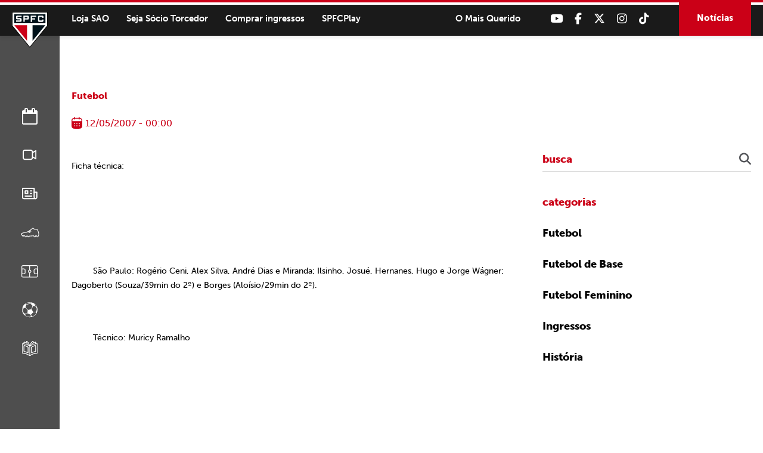

--- FILE ---
content_type: text/html; charset=UTF-8
request_url: https://www.saopaulofc.net/ficha-sao-paulo-2-x-0-goias/
body_size: 12768
content:
<!DOCTYPE html>
<html lang="pt-BR">
<head>
<meta charset="UTF-8" />
<meta name="format-detection" content="telephone=no">
<link rel="apple-touch-icon" sizes="57x57" href="https://www.saopaulofc.net/wp-content/themes/spfc2022/assets/img/favicon/apple-icon-57x57.png">
<link rel="apple-touch-icon" sizes="60x60" href="https://www.saopaulofc.net/wp-content/themes/spfc2022/assets/img/favicon/apple-icon-60x60.png">
<link rel="apple-touch-icon" sizes="72x72" href="https://www.saopaulofc.net/wp-content/themes/spfc2022/assets/img/favicon/apple-icon-72x72.png">
<link rel="apple-touch-icon" sizes="76x76" href="https://www.saopaulofc.net/wp-content/themes/spfc2022/assets/img/favicon/apple-icon-76x76.png">
<link rel="apple-touch-icon" sizes="114x114" href="https://www.saopaulofc.net/wp-content/themes/spfc2022/assets/img/favicon/apple-icon-114x114.png">
<link rel="apple-touch-icon" sizes="120x120" href="https://www.saopaulofc.net/wp-content/themes/spfc2022/assets/img/favicon/apple-icon-120x120.png">
<link rel="apple-touch-icon" sizes="144x144" href="https://www.saopaulofc.net/wp-content/themes/spfc2022/assets/img/favicon/apple-icon-144x144.png">
<link rel="apple-touch-icon" sizes="152x152" href="https://www.saopaulofc.net/wp-content/themes/spfc2022/assets/img/favicon/apple-icon-152x152.png">
<link rel="apple-touch-icon" sizes="180x180" href="https://www.saopaulofc.net/wp-content/themes/spfc2022/assets/img/favicon/apple-icon-180x180.png">
<link rel="icon" type="image/png" sizes="192x192"  href="https://www.saopaulofc.net/wp-content/themes/spfc2022/assets/img/favicon/android-icon-192x192.png">
<link rel="icon" type="image/png" sizes="32x32" href="https://www.saopaulofc.net/wp-content/themes/spfc2022/assets/img/favicon/favicon-32x32.png">
<link rel="icon" type="image/png" sizes="96x96" href="https://www.saopaulofc.net/wp-content/themes/spfc2022/assets/img/favicon/favicon-96x96.png">
<link rel="icon" type="image/png" sizes="16x16" href="https://www.saopaulofc.net/wp-content/themes/spfc2022/assets/img/favicon/favicon-16x16.png">
<link rel="manifest" href="https://www.saopaulofc.net/wp-content/themes/spfc2022/assets/img/favicon/manifest.json">
<meta name="msapplication-TileColor" content="#ffffff">
<meta name="msapplication-TileImage" content="https://www.saopaulofc.net/wp-content/themes/spfc2022/assets/img/favicon/ms-icon-144x144.png">
<meta name="theme-color" content="#ffffff">
<meta name="viewport" content="width=device-width, initial-scale=1.0, maximum-scale=1.0">
<meta name="google-site-verification" content="3RKokWBwMtSDNqCUFgxBTOZ7-gMKa39ai01Q9Om4zsc" />
<title>- SPFC</title>
<link rel="profile" href="https://gmpg.org/xfn/11" />
<!--[if IE]>
<script src="https://cdnjs.cloudflare.com/ajax/libs/html5shiv/3.7.3/html5shiv.min.js"></script>
<![endif]-->
<link rel="stylesheet" href="https://www.saopaulofc.net/wp-content/themes/spfc2022/assets/css/vendor/bootstrap.min.css">
<!--[if IE 9]>
	<link href="https://cdn.jsdelivr.net/gh/coliff/bootstrap-ie8/css/bootstrap-ie9.min.css" rel="stylesheet">
<![endif]-->
<!--[if lte IE 8]>
	<link href="https://cdn.jsdelivr.net/gh/coliff/bootstrap-ie8/css/bootstrap-ie8.min.css" rel="stylesheet">
	<script src="https://cdn.jsdelivr.net/g/html5shiv@3.7.3"></script>
<![endif]-->
<link rel="stylesheet" type="text/css" media="all" href="https://www.saopaulofc.net/wp-content/themes/spfc2022/style.css" />
<!-- <link rel="stylesheet" href="https://use.fontawesome.com/releases/v5.5.0/css/all.css" integrity="sha384-B4dIYHKNBt8Bc12p+WXckhzcICo0wtJAoU8YZTY5qE0Id1GSseTk6S+L3BlXeVIU" crossorigin="anonymous"> -->
<link rel="stylesheet" type="text/css" media="all" href="https://cdnjs.cloudflare.com/ajax/libs/font-awesome/6.6.0/css/all.min.css" />
<link rel="stylesheet" type="text/css" media="all" href="https://www.saopaulofc.net/wp-content/themes/spfc2022/assets/css/vendor/lightgallery.css" />
<link rel="stylesheet" type="text/css" media="all" href="https://www.saopaulofc.net/wp-content/themes/spfc2022/assets/css/vendor/animate.css" />
<link rel="stylesheet" type="text/css" media="all" href="https://www.saopaulofc.net/wp-content/themes/spfc2022/assets/css/vendor/slick.css" />
<link rel="stylesheet" type="text/css" media="all" href="https://www.saopaulofc.net/wp-content/themes/spfc2022/assets/css/vendor/revealer.css" />
<link rel="pingback" href="https://www.saopaulofc.net/xmlrpc.php" />

<!-- SCRIPTS -->
<script type="text/javascript" src="https://www.saopaulofc.net/wp-content/themes/spfc2022/assets/js/vendor/jquery.js"></script>
<!-- SCRIPTS -->

<!-- SCRIPTS HEADER -->
<script async src="https://www.googletagmanager.com/gtag/js?id=G-EPQ04BS6X8"></script>
<script>
  window.dataLayer = window.dataLayer || [];
  function gtag(){dataLayer.push(arguments);}
  gtag('js', new Date());

  gtag('config', 'G-EPQ04BS6X8');
</script>

<!-- Facebook Pixel Code -->
<script>
!function(f,b,e,v,n,t,s)
{if(f.fbq)return;n=f.fbq=function(){n.callMethod?
n.callMethod.apply(n,arguments):n.queue.push(arguments)};
if(!f._fbq)f._fbq=n;n.push=n;n.loaded=!0;n.version='2.0';
n.queue=[];t=b.createElement(e);t.async=!0;
t.src=v;s=b.getElementsByTagName(e)[0];
s.parentNode.insertBefore(t,s)}(window, document,'script',
'https://connect.facebook.net/en_US/fbevents.js');
fbq('init', '477555136680590');
fbq('track', 'PageView');
</script>
<noscript><img height="1" width="1" style="display:none"
src="https://www.facebook.com/tr?id=477555136680590&ev=PageView&noscript=1"
/></noscript>
<!-- End Facebook Pixel Code -->
<!-- FIM SCRIPTS HEADER -->

<meta name='robots' content='max-image-preview:large' />

	<!-- This site is optimized with the Yoast SEO plugin v22.0 - https://yoast.com/wordpress/plugins/seo/ -->
	<link rel="canonical" href="https://www.saopaulofc.net/ficha-sao-paulo-2-x-0-goias/" />
	<meta property="og:locale" content="pt_BR" />
	<meta property="og:type" content="article" />
	<meta property="og:title" content="- SPFC" />
	<meta property="og:description" content="Ficha técnica: &nbsp; &nbsp;&nbsp;&nbsp;&nbsp;&nbsp;&nbsp;&nbsp;&nbsp; São Paulo: Rogério Ceni, Alex Silva, André Dias e Miranda; Ilsinho, Josué, Hernanes, Hugo e Jorge Wágner; Dagoberto (Souza/39min do 2º) e Borges (Aloísio/29min do 2º). &nbsp;&nbsp;&nbsp;&nbsp;&nbsp;&nbsp;&nbsp;&nbsp; Técnico: Muricy Ramalho &nbsp;&nbsp;&nbsp;&nbsp;&nbsp;&nbsp;&nbsp;&nbsp; Goiás: Harlei; Cléber, André Leone e Leonardo; Paulo Baier, Cléber Gaúcho, Romerito, Petkovic e Diego (Danilo Portugal/intervalo); Fabrício Carvalho (Wendell/19min [&hellip;]" />
	<meta property="og:url" content="https://www.saopaulofc.net/ficha-sao-paulo-2-x-0-goias/" />
	<meta property="og:site_name" content="SPFC" />
	<meta property="article:published_time" content="2007-05-12T03:00:00+00:00" />
	<meta name="author" content="Comunicação SPFC" />
	<meta name="twitter:card" content="summary_large_image" />
	<meta name="twitter:label1" content="Escrito por" />
	<meta name="twitter:data1" content="Comunicação SPFC" />
	<meta name="twitter:label2" content="Est. tempo de leitura" />
	<meta name="twitter:data2" content="1 minuto" />
	<script type="application/ld+json" class="yoast-schema-graph">{"@context":"https://schema.org","@graph":[{"@type":"WebPage","@id":"https://www.saopaulofc.net/ficha-sao-paulo-2-x-0-goias/","url":"https://www.saopaulofc.net/ficha-sao-paulo-2-x-0-goias/","name":"- SPFC","isPartOf":{"@id":"https://www.saopaulofc.net/#website"},"datePublished":"2007-05-12T03:00:00+00:00","dateModified":"2007-05-12T03:00:00+00:00","author":{"@id":"https://www.saopaulofc.net/#/schema/person/593dd8022b70c80c86688c322da85e19"},"breadcrumb":{"@id":"https://www.saopaulofc.net/ficha-sao-paulo-2-x-0-goias/#breadcrumb"},"inLanguage":"pt-BR","potentialAction":[{"@type":"ReadAction","target":["https://www.saopaulofc.net/ficha-sao-paulo-2-x-0-goias/"]}]},{"@type":"BreadcrumbList","@id":"https://www.saopaulofc.net/ficha-sao-paulo-2-x-0-goias/#breadcrumb","itemListElement":[]},{"@type":"WebSite","@id":"https://www.saopaulofc.net/#website","url":"https://www.saopaulofc.net/","name":"SPFC","description":"O Mais Querido","potentialAction":[{"@type":"SearchAction","target":{"@type":"EntryPoint","urlTemplate":"https://www.saopaulofc.net/?s={search_term_string}"},"query-input":"required name=search_term_string"}],"inLanguage":"pt-BR"},{"@type":"Person","@id":"https://www.saopaulofc.net/#/schema/person/593dd8022b70c80c86688c322da85e19","name":"Comunicação SPFC","image":{"@type":"ImageObject","inLanguage":"pt-BR","@id":"https://www.saopaulofc.net/#/schema/person/image/","url":"https://secure.gravatar.com/avatar/187295381d9da10d42fe210ddf1a5c36?s=96&d=mm&r=g","contentUrl":"https://secure.gravatar.com/avatar/187295381d9da10d42fe210ddf1a5c36?s=96&d=mm&r=g","caption":"Comunicação SPFC"},"url":"https://www.saopaulofc.net/author/emaildosaopaulofcgmail-com/"}]}</script>
	<!-- / Yoast SEO plugin. -->


<link rel='dns-prefetch' href='//www.googletagmanager.com' />
<link rel="alternate" type="application/rss+xml" title="Feed para SPFC &raquo;" href="https://www.saopaulofc.net/feed/" />
<link rel="alternate" type="application/rss+xml" title="Feed de comentários para SPFC &raquo;" href="https://www.saopaulofc.net/comments/feed/" />
<script type="text/javascript">
/* <![CDATA[ */
window._wpemojiSettings = {"baseUrl":"https:\/\/s.w.org\/images\/core\/emoji\/14.0.0\/72x72\/","ext":".png","svgUrl":"https:\/\/s.w.org\/images\/core\/emoji\/14.0.0\/svg\/","svgExt":".svg","source":{"concatemoji":"https:\/\/www.saopaulofc.net\/wp-includes\/js\/wp-emoji-release.min.js?ver=6.4.3"}};
/*! This file is auto-generated */
!function(i,n){var o,s,e;function c(e){try{var t={supportTests:e,timestamp:(new Date).valueOf()};sessionStorage.setItem(o,JSON.stringify(t))}catch(e){}}function p(e,t,n){e.clearRect(0,0,e.canvas.width,e.canvas.height),e.fillText(t,0,0);var t=new Uint32Array(e.getImageData(0,0,e.canvas.width,e.canvas.height).data),r=(e.clearRect(0,0,e.canvas.width,e.canvas.height),e.fillText(n,0,0),new Uint32Array(e.getImageData(0,0,e.canvas.width,e.canvas.height).data));return t.every(function(e,t){return e===r[t]})}function u(e,t,n){switch(t){case"flag":return n(e,"\ud83c\udff3\ufe0f\u200d\u26a7\ufe0f","\ud83c\udff3\ufe0f\u200b\u26a7\ufe0f")?!1:!n(e,"\ud83c\uddfa\ud83c\uddf3","\ud83c\uddfa\u200b\ud83c\uddf3")&&!n(e,"\ud83c\udff4\udb40\udc67\udb40\udc62\udb40\udc65\udb40\udc6e\udb40\udc67\udb40\udc7f","\ud83c\udff4\u200b\udb40\udc67\u200b\udb40\udc62\u200b\udb40\udc65\u200b\udb40\udc6e\u200b\udb40\udc67\u200b\udb40\udc7f");case"emoji":return!n(e,"\ud83e\udef1\ud83c\udffb\u200d\ud83e\udef2\ud83c\udfff","\ud83e\udef1\ud83c\udffb\u200b\ud83e\udef2\ud83c\udfff")}return!1}function f(e,t,n){var r="undefined"!=typeof WorkerGlobalScope&&self instanceof WorkerGlobalScope?new OffscreenCanvas(300,150):i.createElement("canvas"),a=r.getContext("2d",{willReadFrequently:!0}),o=(a.textBaseline="top",a.font="600 32px Arial",{});return e.forEach(function(e){o[e]=t(a,e,n)}),o}function t(e){var t=i.createElement("script");t.src=e,t.defer=!0,i.head.appendChild(t)}"undefined"!=typeof Promise&&(o="wpEmojiSettingsSupports",s=["flag","emoji"],n.supports={everything:!0,everythingExceptFlag:!0},e=new Promise(function(e){i.addEventListener("DOMContentLoaded",e,{once:!0})}),new Promise(function(t){var n=function(){try{var e=JSON.parse(sessionStorage.getItem(o));if("object"==typeof e&&"number"==typeof e.timestamp&&(new Date).valueOf()<e.timestamp+604800&&"object"==typeof e.supportTests)return e.supportTests}catch(e){}return null}();if(!n){if("undefined"!=typeof Worker&&"undefined"!=typeof OffscreenCanvas&&"undefined"!=typeof URL&&URL.createObjectURL&&"undefined"!=typeof Blob)try{var e="postMessage("+f.toString()+"("+[JSON.stringify(s),u.toString(),p.toString()].join(",")+"));",r=new Blob([e],{type:"text/javascript"}),a=new Worker(URL.createObjectURL(r),{name:"wpTestEmojiSupports"});return void(a.onmessage=function(e){c(n=e.data),a.terminate(),t(n)})}catch(e){}c(n=f(s,u,p))}t(n)}).then(function(e){for(var t in e)n.supports[t]=e[t],n.supports.everything=n.supports.everything&&n.supports[t],"flag"!==t&&(n.supports.everythingExceptFlag=n.supports.everythingExceptFlag&&n.supports[t]);n.supports.everythingExceptFlag=n.supports.everythingExceptFlag&&!n.supports.flag,n.DOMReady=!1,n.readyCallback=function(){n.DOMReady=!0}}).then(function(){return e}).then(function(){var e;n.supports.everything||(n.readyCallback(),(e=n.source||{}).concatemoji?t(e.concatemoji):e.wpemoji&&e.twemoji&&(t(e.twemoji),t(e.wpemoji)))}))}((window,document),window._wpemojiSettings);
/* ]]> */
</script>
<style id='wp-emoji-styles-inline-css' type='text/css'>

	img.wp-smiley, img.emoji {
		display: inline !important;
		border: none !important;
		box-shadow: none !important;
		height: 1em !important;
		width: 1em !important;
		margin: 0 0.07em !important;
		vertical-align: -0.1em !important;
		background: none !important;
		padding: 0 !important;
	}
</style>
<link rel='stylesheet' id='wp-block-library-css' href='https://www.saopaulofc.net/wp-includes/css/dist/block-library/style.min.css?ver=6.4.3' type='text/css' media='all' />
<style id='atbs-tab-style-inline-css' type='text/css'>


</style>
<style id='atbs-tabs-style-inline-css' type='text/css'>
@keyframes fadeIn{0%{opacity:0}to{opacity:1}}.wp-block-atbs-tabs .tabs-nav{overflow:hidden;z-index:1}.wp-block-atbs-tabs .tabs-titles{background-color:#81a5ff;display:flex;flex-direction:column;justify-content:space-between;list-style:none;margin:0;padding:0}.wp-block-atbs-tabs .tabs-titles .tab-title{align-items:center;box-sizing:border-box;color:#fff;cursor:pointer;display:flex;gap:8px;justify-content:center;list-style:none;padding:15px;transition:all .3s ease;width:100%}.wp-block-atbs-tabs .tabs-titles .tab-title.icon_left{flex-direction:row}.wp-block-atbs-tabs .tabs-titles .tab-title.icon_right{flex-direction:row-reverse}.wp-block-atbs-tabs .tabs-titles .tab-title.icon_top{flex-direction:column}.wp-block-atbs-tabs .tabs-titles .tab-title.icon_bottom{flex-direction:column-reverse}.wp-block-atbs-tabs .tabs-titles .tab-title.active{background-color:#4876e9}.wp-block-atbs-tabs .tabs-titles .tab-title .tab-title-media{line-height:1!important}.wp-block-atbs-tabs .tabs-titles .tab-title .tab-title-media svg{height:20px;width:auto}.wp-block-atbs-tabs .tabs-container{display:flex;flex-direction:column;gap:0}.wp-block-atbs-tabs .tabs-content{background-color:#eee;box-sizing:border-box;padding:15px}.wp-block-atbs-tabs .wp-block-atbs-tab p{margin:0 0 15px}@media(min-width:991px){.wp-block-atbs-tabs .tabs-titles{flex-direction:row}}

</style>
<link rel='stylesheet' id='atbs-blocks-bootstrap-icons-css' href='https://www.saopaulofc.net/wp-content/plugins/advanced-tabs-block/./assets/css/bootstrap-icons.min.css?ver=1.2.1' type='text/css' media='all' />
<style id='classic-theme-styles-inline-css' type='text/css'>
/*! This file is auto-generated */
.wp-block-button__link{color:#fff;background-color:#32373c;border-radius:9999px;box-shadow:none;text-decoration:none;padding:calc(.667em + 2px) calc(1.333em + 2px);font-size:1.125em}.wp-block-file__button{background:#32373c;color:#fff;text-decoration:none}
</style>
<style id='global-styles-inline-css' type='text/css'>
body{--wp--preset--color--black: #000000;--wp--preset--color--cyan-bluish-gray: #abb8c3;--wp--preset--color--white: #ffffff;--wp--preset--color--pale-pink: #f78da7;--wp--preset--color--vivid-red: #cf2e2e;--wp--preset--color--luminous-vivid-orange: #ff6900;--wp--preset--color--luminous-vivid-amber: #fcb900;--wp--preset--color--light-green-cyan: #7bdcb5;--wp--preset--color--vivid-green-cyan: #00d084;--wp--preset--color--pale-cyan-blue: #8ed1fc;--wp--preset--color--vivid-cyan-blue: #0693e3;--wp--preset--color--vivid-purple: #9b51e0;--wp--preset--gradient--vivid-cyan-blue-to-vivid-purple: linear-gradient(135deg,rgba(6,147,227,1) 0%,rgb(155,81,224) 100%);--wp--preset--gradient--light-green-cyan-to-vivid-green-cyan: linear-gradient(135deg,rgb(122,220,180) 0%,rgb(0,208,130) 100%);--wp--preset--gradient--luminous-vivid-amber-to-luminous-vivid-orange: linear-gradient(135deg,rgba(252,185,0,1) 0%,rgba(255,105,0,1) 100%);--wp--preset--gradient--luminous-vivid-orange-to-vivid-red: linear-gradient(135deg,rgba(255,105,0,1) 0%,rgb(207,46,46) 100%);--wp--preset--gradient--very-light-gray-to-cyan-bluish-gray: linear-gradient(135deg,rgb(238,238,238) 0%,rgb(169,184,195) 100%);--wp--preset--gradient--cool-to-warm-spectrum: linear-gradient(135deg,rgb(74,234,220) 0%,rgb(151,120,209) 20%,rgb(207,42,186) 40%,rgb(238,44,130) 60%,rgb(251,105,98) 80%,rgb(254,248,76) 100%);--wp--preset--gradient--blush-light-purple: linear-gradient(135deg,rgb(255,206,236) 0%,rgb(152,150,240) 100%);--wp--preset--gradient--blush-bordeaux: linear-gradient(135deg,rgb(254,205,165) 0%,rgb(254,45,45) 50%,rgb(107,0,62) 100%);--wp--preset--gradient--luminous-dusk: linear-gradient(135deg,rgb(255,203,112) 0%,rgb(199,81,192) 50%,rgb(65,88,208) 100%);--wp--preset--gradient--pale-ocean: linear-gradient(135deg,rgb(255,245,203) 0%,rgb(182,227,212) 50%,rgb(51,167,181) 100%);--wp--preset--gradient--electric-grass: linear-gradient(135deg,rgb(202,248,128) 0%,rgb(113,206,126) 100%);--wp--preset--gradient--midnight: linear-gradient(135deg,rgb(2,3,129) 0%,rgb(40,116,252) 100%);--wp--preset--font-size--small: 13px;--wp--preset--font-size--medium: 20px;--wp--preset--font-size--large: 36px;--wp--preset--font-size--x-large: 42px;--wp--preset--spacing--20: 0.44rem;--wp--preset--spacing--30: 0.67rem;--wp--preset--spacing--40: 1rem;--wp--preset--spacing--50: 1.5rem;--wp--preset--spacing--60: 2.25rem;--wp--preset--spacing--70: 3.38rem;--wp--preset--spacing--80: 5.06rem;--wp--preset--shadow--natural: 6px 6px 9px rgba(0, 0, 0, 0.2);--wp--preset--shadow--deep: 12px 12px 50px rgba(0, 0, 0, 0.4);--wp--preset--shadow--sharp: 6px 6px 0px rgba(0, 0, 0, 0.2);--wp--preset--shadow--outlined: 6px 6px 0px -3px rgba(255, 255, 255, 1), 6px 6px rgba(0, 0, 0, 1);--wp--preset--shadow--crisp: 6px 6px 0px rgba(0, 0, 0, 1);}:where(.is-layout-flex){gap: 0.5em;}:where(.is-layout-grid){gap: 0.5em;}body .is-layout-flow > .alignleft{float: left;margin-inline-start: 0;margin-inline-end: 2em;}body .is-layout-flow > .alignright{float: right;margin-inline-start: 2em;margin-inline-end: 0;}body .is-layout-flow > .aligncenter{margin-left: auto !important;margin-right: auto !important;}body .is-layout-constrained > .alignleft{float: left;margin-inline-start: 0;margin-inline-end: 2em;}body .is-layout-constrained > .alignright{float: right;margin-inline-start: 2em;margin-inline-end: 0;}body .is-layout-constrained > .aligncenter{margin-left: auto !important;margin-right: auto !important;}body .is-layout-constrained > :where(:not(.alignleft):not(.alignright):not(.alignfull)){max-width: var(--wp--style--global--content-size);margin-left: auto !important;margin-right: auto !important;}body .is-layout-constrained > .alignwide{max-width: var(--wp--style--global--wide-size);}body .is-layout-flex{display: flex;}body .is-layout-flex{flex-wrap: wrap;align-items: center;}body .is-layout-flex > *{margin: 0;}body .is-layout-grid{display: grid;}body .is-layout-grid > *{margin: 0;}:where(.wp-block-columns.is-layout-flex){gap: 2em;}:where(.wp-block-columns.is-layout-grid){gap: 2em;}:where(.wp-block-post-template.is-layout-flex){gap: 1.25em;}:where(.wp-block-post-template.is-layout-grid){gap: 1.25em;}.has-black-color{color: var(--wp--preset--color--black) !important;}.has-cyan-bluish-gray-color{color: var(--wp--preset--color--cyan-bluish-gray) !important;}.has-white-color{color: var(--wp--preset--color--white) !important;}.has-pale-pink-color{color: var(--wp--preset--color--pale-pink) !important;}.has-vivid-red-color{color: var(--wp--preset--color--vivid-red) !important;}.has-luminous-vivid-orange-color{color: var(--wp--preset--color--luminous-vivid-orange) !important;}.has-luminous-vivid-amber-color{color: var(--wp--preset--color--luminous-vivid-amber) !important;}.has-light-green-cyan-color{color: var(--wp--preset--color--light-green-cyan) !important;}.has-vivid-green-cyan-color{color: var(--wp--preset--color--vivid-green-cyan) !important;}.has-pale-cyan-blue-color{color: var(--wp--preset--color--pale-cyan-blue) !important;}.has-vivid-cyan-blue-color{color: var(--wp--preset--color--vivid-cyan-blue) !important;}.has-vivid-purple-color{color: var(--wp--preset--color--vivid-purple) !important;}.has-black-background-color{background-color: var(--wp--preset--color--black) !important;}.has-cyan-bluish-gray-background-color{background-color: var(--wp--preset--color--cyan-bluish-gray) !important;}.has-white-background-color{background-color: var(--wp--preset--color--white) !important;}.has-pale-pink-background-color{background-color: var(--wp--preset--color--pale-pink) !important;}.has-vivid-red-background-color{background-color: var(--wp--preset--color--vivid-red) !important;}.has-luminous-vivid-orange-background-color{background-color: var(--wp--preset--color--luminous-vivid-orange) !important;}.has-luminous-vivid-amber-background-color{background-color: var(--wp--preset--color--luminous-vivid-amber) !important;}.has-light-green-cyan-background-color{background-color: var(--wp--preset--color--light-green-cyan) !important;}.has-vivid-green-cyan-background-color{background-color: var(--wp--preset--color--vivid-green-cyan) !important;}.has-pale-cyan-blue-background-color{background-color: var(--wp--preset--color--pale-cyan-blue) !important;}.has-vivid-cyan-blue-background-color{background-color: var(--wp--preset--color--vivid-cyan-blue) !important;}.has-vivid-purple-background-color{background-color: var(--wp--preset--color--vivid-purple) !important;}.has-black-border-color{border-color: var(--wp--preset--color--black) !important;}.has-cyan-bluish-gray-border-color{border-color: var(--wp--preset--color--cyan-bluish-gray) !important;}.has-white-border-color{border-color: var(--wp--preset--color--white) !important;}.has-pale-pink-border-color{border-color: var(--wp--preset--color--pale-pink) !important;}.has-vivid-red-border-color{border-color: var(--wp--preset--color--vivid-red) !important;}.has-luminous-vivid-orange-border-color{border-color: var(--wp--preset--color--luminous-vivid-orange) !important;}.has-luminous-vivid-amber-border-color{border-color: var(--wp--preset--color--luminous-vivid-amber) !important;}.has-light-green-cyan-border-color{border-color: var(--wp--preset--color--light-green-cyan) !important;}.has-vivid-green-cyan-border-color{border-color: var(--wp--preset--color--vivid-green-cyan) !important;}.has-pale-cyan-blue-border-color{border-color: var(--wp--preset--color--pale-cyan-blue) !important;}.has-vivid-cyan-blue-border-color{border-color: var(--wp--preset--color--vivid-cyan-blue) !important;}.has-vivid-purple-border-color{border-color: var(--wp--preset--color--vivid-purple) !important;}.has-vivid-cyan-blue-to-vivid-purple-gradient-background{background: var(--wp--preset--gradient--vivid-cyan-blue-to-vivid-purple) !important;}.has-light-green-cyan-to-vivid-green-cyan-gradient-background{background: var(--wp--preset--gradient--light-green-cyan-to-vivid-green-cyan) !important;}.has-luminous-vivid-amber-to-luminous-vivid-orange-gradient-background{background: var(--wp--preset--gradient--luminous-vivid-amber-to-luminous-vivid-orange) !important;}.has-luminous-vivid-orange-to-vivid-red-gradient-background{background: var(--wp--preset--gradient--luminous-vivid-orange-to-vivid-red) !important;}.has-very-light-gray-to-cyan-bluish-gray-gradient-background{background: var(--wp--preset--gradient--very-light-gray-to-cyan-bluish-gray) !important;}.has-cool-to-warm-spectrum-gradient-background{background: var(--wp--preset--gradient--cool-to-warm-spectrum) !important;}.has-blush-light-purple-gradient-background{background: var(--wp--preset--gradient--blush-light-purple) !important;}.has-blush-bordeaux-gradient-background{background: var(--wp--preset--gradient--blush-bordeaux) !important;}.has-luminous-dusk-gradient-background{background: var(--wp--preset--gradient--luminous-dusk) !important;}.has-pale-ocean-gradient-background{background: var(--wp--preset--gradient--pale-ocean) !important;}.has-electric-grass-gradient-background{background: var(--wp--preset--gradient--electric-grass) !important;}.has-midnight-gradient-background{background: var(--wp--preset--gradient--midnight) !important;}.has-small-font-size{font-size: var(--wp--preset--font-size--small) !important;}.has-medium-font-size{font-size: var(--wp--preset--font-size--medium) !important;}.has-large-font-size{font-size: var(--wp--preset--font-size--large) !important;}.has-x-large-font-size{font-size: var(--wp--preset--font-size--x-large) !important;}
.wp-block-navigation a:where(:not(.wp-element-button)){color: inherit;}
:where(.wp-block-post-template.is-layout-flex){gap: 1.25em;}:where(.wp-block-post-template.is-layout-grid){gap: 1.25em;}
:where(.wp-block-columns.is-layout-flex){gap: 2em;}:where(.wp-block-columns.is-layout-grid){gap: 2em;}
.wp-block-pullquote{font-size: 1.5em;line-height: 1.6;}
</style>
<link rel='stylesheet' id='contact-form-7-css' href='https://www.saopaulofc.net/wp-content/plugins/contact-form-7/includes/css/styles.css?ver=5.8.7' type='text/css' media='all' />
<link rel='stylesheet' id='wpswiper-block-frontend-css' href='https://www.saopaulofc.net/wp-content/plugins/wp-swiper/css/frontend_block.css?ver=1.1.2' type='text/css' media='all' />
<link rel='stylesheet' id='wpswiper-bundle-css-css' href='https://www.saopaulofc.net/wp-content/plugins/wp-swiper/public/css/swiper-bundle.min.css?ver=8.4.5' type='text/css' media='all' />
<link rel='stylesheet' id='wp-pagenavi-css' href='https://www.saopaulofc.net/wp-content/plugins/wp-pagenavi/pagenavi-css.css?ver=2.70' type='text/css' media='all' />
<script type="text/javascript" src="https://www.saopaulofc.net/wp-content/plugins/wp-swiper/public/js/swiper-bundle.min.js?ver=8.4.5" id="wpswiper-bundle-js-js"></script>
<script type="text/javascript" src="https://www.saopaulofc.net/wp-content/plugins/wp-swiper/gutenberg/js/frontend_block.js?ver=1.1.2" id="wpswiper-frontend-js-js"></script>

<!-- Snippet da etiqueta do Google (gtag.js) adicionado pelo Site Kit -->
<!-- Snippet do Google Análises adicionado pelo Site Kit -->
<script type="text/javascript" src="https://www.googletagmanager.com/gtag/js?id=GT-PZM4Q4D6" id="google_gtagjs-js" async></script>
<script type="text/javascript" id="google_gtagjs-js-after">
/* <![CDATA[ */
window.dataLayer = window.dataLayer || [];function gtag(){dataLayer.push(arguments);}
gtag("set","linker",{"domains":["www.saopaulofc.net"]});
gtag("js", new Date());
gtag("set", "developer_id.dZTNiMT", true);
gtag("config", "GT-PZM4Q4D6");
 window._googlesitekit = window._googlesitekit || {}; window._googlesitekit.throttledEvents = []; window._googlesitekit.gtagEvent = (name, data) => { var key = JSON.stringify( { name, data } ); if ( !! window._googlesitekit.throttledEvents[ key ] ) { return; } window._googlesitekit.throttledEvents[ key ] = true; setTimeout( () => { delete window._googlesitekit.throttledEvents[ key ]; }, 5 ); gtag( "event", name, { ...data, event_source: "site-kit" } ); }; 
/* ]]> */
</script>
<link rel="https://api.w.org/" href="https://www.saopaulofc.net/wp-json/" /><link rel="alternate" type="application/json" href="https://www.saopaulofc.net/wp-json/wp/v2/posts/103727" /><link rel="EditURI" type="application/rsd+xml" title="RSD" href="https://www.saopaulofc.net/xmlrpc.php?rsd" />
<meta name="generator" content="WordPress 6.4.3" />
<link rel='shortlink' href='https://www.saopaulofc.net/?p=103727' />
<link rel="alternate" type="application/json+oembed" href="https://www.saopaulofc.net/wp-json/oembed/1.0/embed?url=https%3A%2F%2Fwww.saopaulofc.net%2Fficha-sao-paulo-2-x-0-goias%2F" />
<link rel="alternate" type="text/xml+oembed" href="https://www.saopaulofc.net/wp-json/oembed/1.0/embed?url=https%3A%2F%2Fwww.saopaulofc.net%2Fficha-sao-paulo-2-x-0-goias%2F&#038;format=xml" />
<meta name="generator" content="Site Kit by Google 1.158.0" /><meta name="google-site-verification" content="VEtAd7qO2ROwHkuBrqj8R1bAOBsIKg7HYLWEkuCh_KA">
</head>

<body class="post-template-default single single-post postid-103727 single-format-standard">

<!-- SCRIPTS BODY -->
<!-- FIM SCRIPTS BODY -->

<!-- HEADER -->
<header id="header" class="">
	<section class="content flex flex-right align-center">
		
		<!-- logo -->
					<span class="logo"><a href="https://www.saopaulofc.net/" title="SPFC">SPFC</a></span>
				<!-- logo -->

		<!-- header_desktop -->
		<div class="header_desktop flex align-center">
			<div class="header_desktop_left">
				<nav class="menu_desktop">
					<div class="menu-menu-cabecalho-container"><ul id="menu-menu-cabecalho" class="menu"><li id="menu-item-86" class="menu-item menu-item-type-custom menu-item-object-custom menu-item-86"><a target="_blank" rel="noopener" href="https://www.saostore.com.br/">Loja SAO</a></li>
<li id="menu-item-87" class="menu-item menu-item-type-custom menu-item-object-custom menu-item-87"><a target="_blank" rel="noopener" href="https://sociotorcedor.com.br/?utm_source=saopaulofc&#038;utm_medium=botao&#038;utm_campaign=botao_sociotorcedor">Seja Sócio Torcedor</a></li>
<li id="menu-item-88" class="menu-item menu-item-type-custom menu-item-object-custom menu-item-88"><a target="_blank" rel="noopener" href="http://spfcticket.net">Comprar ingressos</a></li>
<li id="menu-item-3209" class="menu-item menu-item-type-custom menu-item-object-custom menu-item-3209"><a target="_blank" rel="noopener" href="https://www.spfcplay.com.br/">SPFCPlay</a></li>
</ul></div>				</nav>
			</div>

			<div class="header_desktop_right flex flex-right align-center">
				<div class="header_chamada">
					<span>O Mais Querido</span>
				</div>

				<div class="header_redes flex flex-right align-center">
											<a href="https://www.youtube.com/spfctv" title="Youtube" target="_blank"><i class="fa-brands fa-youtube"></i></a>
																<a href="https://www.facebook.com/saopaulofc" title="Facebook" target="_blank"><i class="fa-brands fa-facebook-f"></i></a>
																<a href="https://twitter.com/saopaulofc" title="Twitter" target="_blank"><i class="fa-brands fa-x-twitter"></i></a>
																<a href="https://www.instagram.com/saopaulofc/" title="Instagram" target="_blank"><i class="fa-brands fa-instagram"></i></a>
																<a href="https://www.tiktok.com/@saopaulofc" title="TikTok" target="_blank"><i class="fa-brands fa-tiktok"></i></a>
									</div>

				<div class="header_noticias">
					<a href="https://www.saopaulofc.net/noticias/">Notícias</a>
				</div>
			</div>
		</div>
		<!-- header_desktop -->

		<!-- menu -->
		<span class="toggleMenu">
			<div class="line_one"></div>
			<div class="line_two"></div>
			<div class="line_three"></div>
		</span>

		<div id="menu_header_wrapper" class="">
			<div class="menu_header_in">

				<!-- menu_header -->
				<nav class="menu_header">
					<div class="menu-menu-cabecalho-menu-cabecalho-mobile-container"><ul id="menu-menu-cabecalho-menu-cabecalho-mobile" class="menu"><li id="menu-item-137251" class="menu-item menu-item-type-post_type menu-item-object-page menu-item-137251"><a href="https://www.saopaulofc.net/calendario-de-jogos/">Calendário</a></li>
<li id="menu-item-138990" class="menu-item menu-item-type-custom menu-item-object-custom menu-item-138990"><a href="https://www.saopaulofc.net/midias/galeria/">Vídeos</a></li>
<li id="menu-item-138992" class="menu-item menu-item-type-custom menu-item-object-custom menu-item-138992"><a href="https://www.saopaulofc.net/noticias/">Notícias</a></li>
<li id="menu-item-138994" class="menu-item menu-item-type-post_type menu-item-object-esporte menu-item-138994"><a href="https://www.saopaulofc.net/esporte/futebol-masculino-profissional/">Futebol Masculino Profissional</a></li>
<li id="menu-item-138995" class="menu-item menu-item-type-post_type menu-item-object-esporte menu-item-138995"><a href="https://www.saopaulofc.net/esporte/futebol-de-base-masculino/">Futebol Masculino de Base</a></li>
<li id="menu-item-138996" class="menu-item menu-item-type-post_type menu-item-object-esporte menu-item-138996"><a href="https://www.saopaulofc.net/esporte/futebol-feminino/">Futebol Feminino</a></li>
<li id="menu-item-165885" class="menu-item menu-item-type-taxonomy menu-item-object-category menu-item-165885"><a href="https://www.saopaulofc.net/categoria/historia/">História</a></li>
</ul></div>				</nav>
				<!-- menu_header -->

			</div>
		</div>
		<!-- menu -->

	</section>
</header>
<!-- FIM HEADER -->

<!-- menu_lateral -->
<section class="menu_lateral">
			<nav class="lateral_menu flex align-center flex-left">
			<ul>
									<li><a class="flex align-center" href="https://www.saopaulofc.net/calendario-de-jogos/"><i><img src="https://cdn.saopaulofc.net/2022/08/lateral-1.png" alt="Calendário"></i><span>Calendário</span></a></li>
									<li><a class="flex align-center" href="https://www.saopaulofc.net/midias/galeria/"><i><img src="https://cdn.saopaulofc.net/2022/08/lateral-2.png" alt="Vídeos"></i><span>Vídeos</span></a></li>
									<li><a class="flex align-center" href="https://www.saopaulofc.net/noticias/"><i><img src="https://cdn.saopaulofc.net/2022/08/lateral-3.png" alt="Notícias"></i><span>Notícias</span></a></li>
									<li><a class="flex align-center" href="https://www.saopaulofc.net/esporte/futebol-masculino-profissional/"><i><img src="https://cdn.saopaulofc.net/2022/08/lateral-4.png" alt="Futebol Masculino Profissional"></i><span>Futebol Masculino Profissional</span></a></li>
									<li><a class="flex align-center" href="https://www.saopaulofc.net/esporte/futebol-de-base-masculino/"><i><img src="https://cdn.saopaulofc.net/2022/08/lateral-5.png" alt="Futebol Masculino de Base"></i><span>Futebol Masculino de Base</span></a></li>
									<li><a class="flex align-center" href="https://www.saopaulofc.net/esporte/futebol-feminino/"><i><img src="https://cdn.saopaulofc.net/2022/08/lateral-6.png" alt="Futebol Feminino"></i><span>Futebol Feminino</span></a></li>
									<li><a class="flex align-center" href="https://www.saopaulofc.net/categoria/historia/"><i><img src="https://cdn.saopaulofc.net/2025/01/lateral-biblio-1.png" alt="História"></i><span>História</span></a></li>
							</ul>
		</nav>
	</section>
<!-- menu_lateral -->

<!-- content wrapper -->
<section class="content_wrapper">

	<div class="block_wrapper">
	<div class="block block_970_250">
	</div>
</div>
	<!-- content -->
	<section class="content content_blog content_single flex">

		<!-- single_post_topo -->
		<section class="single_post_topo ">
			
			<div class="single_post_topo_left wow fadeInUp" data-wow-offset="100" data-wow-delay="0">
				<div class="single_cat">
					<a href="https://www.saopaulofc.net/categoria/futebol/">Futebol</a>
				</div>

				<h1></h1>

				<div class="blog_box_info flex align-center flex-left">
					<i><img src="https://www.saopaulofc.net/wp-content/themes/spfc2022/assets/img/calendar.svg" alt="Calendário"></i>
					<span class="blog_box_data">12/05/2007 - 00:00</span>
				</div>
			</div>
		</section>
		<!-- single_post_topo -->
		
		<!-- posts_left -->
		<section class="posts_left">

			<!-- single_txt -->
			<div class="single_txt wow fadeInUp" data-wow-offset="100" data-wow-delay="0">
				<p><P><SPAN>Ficha técnica:<?xml:namespace prefix = o ns = "urn:schemas-microsoft-com:office:office" /><o_p></o_p><SPAN><P><br />
<P><SPAN><o_p>&nbsp;</o_p><SPAN><P><br />
<P><SPAN><SPAN>&nbsp;&nbsp;&nbsp;&nbsp;&nbsp;&nbsp;&nbsp;&nbsp; <SPAN>São Paulo: Rogério Ceni, Alex Silva, André Dias e Miranda; Ilsinho, Josué, Hernanes, Hugo e Jorge Wágner; Dagoberto (Souza/39min do 2º) e Borges (Aloísio/29min do 2º).<o_p></o_p><SPAN><P><br />
<P><SPAN><SPAN>&nbsp;&nbsp;&nbsp;&nbsp;&nbsp;&nbsp;&nbsp;&nbsp; <SPAN>Técnico: Muricy Ramalho<o_p></o_p><SPAN><P><br />
<P><SPAN><SPAN>&nbsp;&nbsp;&nbsp;&nbsp;&nbsp;&nbsp;&nbsp;&nbsp; <SPAN><o_p></o_p><SPAN><P><br />
<P><SPAN>Goiás: Harlei; Cléber, André Leone e Leonardo; Paulo Baier, Cléber Gaúcho, Romerito, Petkovic e Diego (Danilo Portugal/intervalo); Fabrício Carvalho (Wendell/19min do 2º) e Fabiano Oliveira.<o_p></o_p><SPAN><P><br />
<P><SPAN>Técnico: Wanderley Filho<o_p></o_p><SPAN><P><br />
<P><SPAN><o_p>&nbsp;</o_p><SPAN><P><br />
<P><SPAN>Gols: Jorge Wágner, aos 16min e Rogério Ceni, aos 36min do primeiro tempo<o_p></o_p><SPAN><P><br />
<P><SPAN>Cartões amarelos: Hernanes (23min/1º), Dagoberto (17min/2º), Jorge Wagner (42min/2º), André Leone (22min/1º), Paulo Baier (8min/2º), Leonardo (35min/2º)<o_p></o_p><SPAN><P><br />
<P><SPAN>Local: estádio do Morumbi, <?xml:namespace prefix = st1 ns = "urn:schemas-microsoft-com:office:smarttags" /><st1_PersonName w_st="on" ProductID="em São Paulo">em São Paulo</st1_PersonName> (SP)<o_p></o_p><SPAN><P><br />
<P><SPAN>Juiz: Marcelo de Lima Henrique (RJ)<o_p></o_p><SPAN><P><br />
<P><o_p>&nbsp;</o_p><P></p>
			</div>
			<!-- single_txt -->

			<!-- blog share -->
			<div class="blog_share flex align-center wow fadeInUp" data-wow-offset="100" data-wow-delay="0">
				<span>Compartilhe esse conteúdo</span>

				<div class="blog_share_links flex flex-right aling-center">
					<a title="Facebook" class="face flex flex-left" href="https://www.facebook.com/share.php?u=https://www.saopaulofc.net/ficha-sao-paulo-2-x-0-goias/&amp;title=" target="_blank"><i class="fab fa-facebook-f"></i></a>
					<a title="Twitter" class="tweet flex flex-left" href="https://twitter.com/share?url=https://www.saopaulofc.net/ficha-sao-paulo-2-x-0-goias/&text=" onclick="javascript:window.open(this.href, '', 'menubar=no,toolbar=no,resizable=yes,scrollbars=yes,height=300,width=600');return false;" target="_blank"><i class="fab fa-x-twitter"></i></a>
					<a title="Whatsapp" class="whats flex flex-left" href="https://api.whatsapp.com/send?text=https://www.saopaulofc.net/ficha-sao-paulo-2-x-0-goias/" target="_blank"><i class="fab fa-whatsapp" aria-hidden="true"></i></a>
					<a title="Linkedin" class="linke flex flex-left" href="https://www.linkedin.com/shareArticle?mini=true&amp;url=https://www.saopaulofc.net/ficha-sao-paulo-2-x-0-goias//&amp;title=" target="_blank"><i class="fab fa-linkedin-in"></i></a>
				</div>
			</div>
			<!-- blog share -->

			<!-- block -->
			<section class="single_taboola flex">

	<!-- block -->
	<div class="block block_300_250"></div>
	<!-- block -->

	<!-- content_left -->
	<section class="posts_left">
		<div id="taboola_feed">
		</div>
	</section>
	<!-- content_left -->

</section>			<!-- block -->

			<!-- single_comentario -->
			<div class="single_comentario wow fadeInUp" data-wow-offset="100" data-wow-delay="0">
				<h2 class="preto">Deixe seu comentário</h2>

				<div class="fb-comments" data-href="https://www.saopaulofc.net/ficha-sao-paulo-2-x-0-goias/" data-width="100%" data-numposts="5"></div>
			</div>
			<!-- single_comentario -->

		</section>
		<!-- posts_left -->

		<!-- SIDEBAR -->
		<aside id="sidebar">
	<div class="sidebar_in">
		
		<!-- busca_blog -->
		<div class="busca_blog wow fadeInUp" data-wow-offset="100" data-wow-delay="0">
			<form method="get" action="https://www.saopaulofc.net/" autocomplete="off">
				<input type="hidden" name="busca" value="blog">
				<div class="form_control">
					<input type="text" value="" name="s" id="s" placeholder="busca"/>
				</div>
				<div class="form_control form_button">
					<button type="submit"><i class="fas fa-search"></i></button>
				</div>
			</form>
		</div>
		<!-- busca_blog -->

		<!-- side_cats -->
		<div class="side_cats wow fadeInUp" data-wow-offset="100" data-wow-delay="0">
			<span class="tit_side">categorias</span>
			<nav class="menu_side">
				<div class="menu-menu-blog-container"><ul id="menu-menu-blog" class="menu"><li id="menu-item-87032" class="menu-item menu-item-type-taxonomy menu-item-object-category current-post-ancestor current-menu-parent current-post-parent menu-item-87032"><a href="https://www.saopaulofc.net/categoria/futebol/">Futebol</a></li>
<li id="menu-item-87033" class="menu-item menu-item-type-taxonomy menu-item-object-category menu-item-87033"><a href="https://www.saopaulofc.net/categoria/futebol-de-base/">Futebol de Base</a></li>
<li id="menu-item-87034" class="menu-item menu-item-type-taxonomy menu-item-object-category menu-item-87034"><a href="https://www.saopaulofc.net/categoria/futebol-feminino/">Futebol Feminino</a></li>
<li id="menu-item-87038" class="menu-item menu-item-type-taxonomy menu-item-object-category menu-item-87038"><a href="https://www.saopaulofc.net/categoria/ingressos/">Ingressos</a></li>
<li id="menu-item-171951" class="menu-item menu-item-type-post_type menu-item-object-page menu-item-171951"><a href="https://www.saopaulofc.net/o-clube/historia/">História</a></li>
</ul></div>			</nav>
		</div>
		<!-- side_cats -->

		<!-- blocks -->
		<div class="block_wrapper">
	<div class="block block_300_250">
		<div data-premium=""  data-adunit="SPFC_ASIDE_1" data-sizes-desktop="[[336,250],[300,250],[250,250]]" data-sizes-mobile="[]"  ></div>
	</div>
</div>		<!-- blocks -->

		<!-- side_blog_mais -->
		<div class="side_blog_mais">
							<span class="tit_side wow fadeInUp" data-wow-offset="100" data-wow-delay="0">conteúdos mais lidos</span>
				
				<div class="side_blog_mais_posts">
											<article class="blog_box_lidos wow fadeInUp" data-wow-offset="100" data-wow-delay="0">
							<a href="https://www.saopaulofc.net/96-anos-de-sao-paulo-futebol-clube/" title="96 anos de São Paulo Futebol Clube">
								<h2>96 anos de São Paulo Futebol Clube</h2>
								<p>O&nbsp;São Paulo Futebol Clube&nbsp;foi fundado em 25 de janeiro de 1930 e hoje comemora 96 anos de...</p>
							</a>
						</article>
											<article class="blog_box_lidos wow fadeInUp" data-wow-offset="100" data-wow-delay="0">
							<a href="https://www.saopaulofc.net/novos-itens-da-biblioteca-do-arquivo-historico-34/" title="Novos itens da biblioteca do Arquivo Histórico">
								<h2>Novos itens da biblioteca do Arquivo Histórico</h2>
								<p>Adições da 2ª quinzena de janeiro de 2026: 36 novos itens! Nesta atualização, o Arquivo Histórico segue...</p>
							</a>
						</article>
											<article class="blog_box_lidos wow fadeInUp" data-wow-offset="100" data-wow-delay="0">
							<a href="https://www.saopaulofc.net/guia-historico-do-campeonato-brasileiro-2026/" title="Guia Histórico do Campeonato Brasileiro 2026">
								<h2>Guia Histórico do Campeonato Brasileiro 2026</h2>
								<p>Seguindo a tradição, o Arquivo Histórico João Farah &#8211; o centro de memória do São Paulo Futebol...</p>
							</a>
						</article>
											<article class="blog_box_lidos wow fadeInUp" data-wow-offset="100" data-wow-delay="0">
							<a href="https://www.saopaulofc.net/sao-paulo-e-superado-pelo-cruzeiro-na-final-da-copinha/" title="São Paulo é superado pelo Cruzeiro na final da Copinha">
								<h2>São Paulo é superado pelo Cruzeiro na final da Copinha</h2>
								<p>Neste domingo (25), o São Paulo foi superado pelo Cruzeiro por 2 a 1, na Mercado Livre...</p>
							</a>
						</article>
									</div>

					</div>
		<!-- side_blog_mais -->

		<!-- blocks -->
		<div class="block_wrapper">
	<div class="block block_300_600">
		<div data-premium=""  data-adunit="SPFC_ASIDE_2" data-sizes-desktop="[[300,600],[160,600]]" data-sizes-mobile="[]"  ></div>
	</div>
</div>		<!-- blocks -->

	</div>
</aside>		<!-- SIDEBAR -->

	</section>
	<!-- fim content -->
	
</section>
<!-- fim content wrapper -->


<!-- INICIO FOOTER -->
<footer id="footer">

	<!-- footer_redes -->
	<section class="footer_redes">
		<section class="content flex flex-center">
							<div class="footer_redes_box wow fadeIn" data-wow-offset="100" data-wow-duration="1.5s">
					<a href="https://twitter.com/saopaulofc" title="Twitter" target="_blank">
						<i class="fa-brands fa-x-twitter"></i>
													<span>twitter.com/saopaulofc</span>
											</a>
				</div>
										<div class="footer_redes_box wow fadeIn" data-wow-offset="100" data-wow-duration="1.5s">
					<a href="https://www.instagram.com/saopaulofc/" title="Instagram" target="_blank">
						<i class="fa-brands fa-instagram"></i>
													<span>instagram.com/saopaulofc</span>
											</a>
				</div>
										<div class="footer_redes_box wow fadeIn" data-wow-offset="100" data-wow-duration="1.5s">
					<a href="https://www.facebook.com/saopaulofc" title="Facebook" target="_blank">
						<i class="fa-brands fa-facebook-f"></i>
													<span>facebook.com/saopaulofc</span>
											</a>
				</div>
										<div class="footer_redes_box wow fadeIn" data-wow-offset="100" data-wow-duration="1.5s">
					<a href="https://www.tiktok.com/@saopaulofc" title="TikTok" target="_blank">
						<i class="fa-brands fa-tiktok"></i>
													<span>tiktok.com/@saopaulofc</span>
											</a>
				</div>
										<div class="footer_redes_box wow fadeIn" data-wow-offset="100" data-wow-duration="1.5s">
					<a href="https://www.youtube.com/spfctv" title="Youtube" target="_blank">
						<i class="fa-brands fa-youtube"></i>
													<span>youtube.com/spfctv</span>
											</a>
				</div>
					</section>
	</section>
	<!-- footer_redes -->

	<!-- footer_meio -->
	<section class="footer_meio">
		<section class="content flex">
							<div class="footer_meio_box footer_meio_master wow fadeIn" data-wow-offset="100" data-wow-duration="1.5s">
					<span class="footer_tit">PATROCINADOR MÁSTER</span>
					<div class="footer_meio_rep flex flex-center align-center">
													<div class="footer_meio_logo">
								<img src="https://cdn.saopaulofc.net/2024/01/superbet.png" alt="Logo">
							</div>
											</div>
				</div>
			
							<div class="footer_meio_box footer_meio_patro wow fadeIn" data-wow-offset="100" data-wow-duration="1.5s">
					<span class="footer_tit">NAMING RIGHTS</span>
					<div class="footer_meio_rep flex flex-center align-center">
													<div class="footer_meio_logo">
								<img src="https://cdn.saopaulofc.net/2024/01/morumbis-2.png" alt="Logo">
							</div>
											</div>
				</div>
			
							<div class="footer_meio_box footer_meio_parceiros wow fadeIn" data-wow-offset="100" data-wow-duration="1.5s">
					<span class="footer_tit">PATROCINADORES</span>
					<div class="footer_meio_rep flex flex-center align-center">
													<div class="footer_meio_logo">
								<img src="https://cdn.saopaulofc.net/2024/01/newbalance-e1706125292382.png" alt="Logo">
							</div>
													<div class="footer_meio_logo">
								<img src="https://cdn.saopaulofc.net/2024/01/ademicon-e1706125299461.png" alt="Logo">
							</div>
													<div class="footer_meio_logo">
								<img src="https://cdn.saopaulofc.net/2024/07/konami-e1720189092459.png" alt="Logo">
							</div>
													<div class="footer_meio_logo">
								<img src="https://cdn.saopaulofc.net/2024/12/elgin-logo-2-2-e1735217506442.png" alt="Logo">
							</div>
													<div class="footer_meio_logo">
								<img src="https://cdn.saopaulofc.net/2026/01/spfc_moto-da-gente_transfer-2.png" alt="Logo">
							</div>
													<div class="footer_meio_logo">
								<img src="https://cdn.saopaulofc.net/2025/03/bis-1-e1741275211355.png" alt="Logo">
							</div>
													<div class="footer_meio_logo">
								<img src="https://cdn.saopaulofc.net/2024/12/matrix-e1733406786994.png" alt="Logo">
							</div>
											</div>
				</div>
					</section>
		<section class="content flex meio2">
							<div class="footer_meio_box footer_meio_master2 wow fadeIn" data-wow-offset="100" data-wow-duration="1.5s">
					<span class="footer_tit">PARCEIROS</span>
					<div class="footer_meio_rep flex flex-center align-center">
													<div class="footer_meio_logo">
								<img src="https://cdn.saopaulofc.net/2024/07/aiwa_altes_logo-svg_-e1724348745998.png" alt="Logo">
							</div>
													<div class="footer_meio_logo">
								<img src="https://cdn.saopaulofc.net/2024/08/coca-cola.png" alt="Logo">
							</div>
													<div class="footer_meio_logo">
								<img src="https://cdn.saopaulofc.net/2024/07/conexti.png" alt="Logo">
							</div>
													<div class="footer_meio_logo">
								<img src="https://cdn.saopaulofc.net/2024/07/logo-maestria_cor-02-2-e1720190939627.png" alt="Logo">
							</div>
													<div class="footer_meio_logo">
								<img src="https://cdn.saopaulofc.net/2024/12/ze-delivery-2.png" alt="Logo">
							</div>
													<div class="footer_meio_logo">
								<img src="https://cdn.saopaulofc.net/2025/07/socios-site-2.png" alt="Logo">
							</div>
											</div>
				</div>
					</section>
	</section>
	<!-- footer_meio -->

	<!-- footer_menu -->
	<section class="footer_menu">
		<section class="content">
			<nav class="menu_footer wow fadeIn" data-wow-offset="100" data-wow-duration="1.5s">
				<div class="menu-menu-rodape-container"><ul id="menu-menu-rodape" class="menu"><li id="menu-item-87068" class="menu-item menu-item-type-custom menu-item-object-custom menu-item-has-children menu-item-87068"><a>Home</a>
<ul class="sub-menu">
	<li id="menu-item-2082" class="menu-item menu-item-type-custom menu-item-object-custom menu-item-2082"><a href="https://www.saostore.com.br/">Loja SAO</a></li>
	<li id="menu-item-2083" class="menu-item menu-item-type-custom menu-item-object-custom menu-item-2083"><a href="http://spfcticket.net">Comprar ingressos</a></li>
	<li id="menu-item-2084" class="menu-item menu-item-type-custom menu-item-object-custom menu-item-2084"><a href="https://sociotorcedor.com.br/?utm_source=saopaulofc&#038;utm_medium=botao_rodape&#038;utm_campaign=botao_sociotorcedor_rodape">Seja Sócio Torcedor</a></li>
</ul>
</li>
<li id="menu-item-87082" class="menu-item menu-item-type-custom menu-item-object-custom menu-item-has-children menu-item-87082"><a>Acompanhe o Tricolor</a>
<ul class="sub-menu">
	<li id="menu-item-87083" class="menu-item menu-item-type-custom menu-item-object-custom menu-item-87083"><a href="https://www.saopaulofc.net/noticias/">Notícias</a></li>
</ul>
</li>
<li id="menu-item-87080" class="menu-item menu-item-type-custom menu-item-object-custom menu-item-has-children menu-item-87080"><a>Institucional</a>
<ul class="sub-menu">
	<li id="menu-item-138" class="menu-item menu-item-type-post_type menu-item-object-page menu-item-138"><a href="https://www.saopaulofc.net/institucional/sobre-o-sao-paulo-fc/">Sobre o São Paulo</a></li>
	<li id="menu-item-139" class="menu-item menu-item-type-post_type menu-item-object-page menu-item-139"><a href="https://www.saopaulofc.net/institucional/presidencia/">Presidência</a></li>
	<li id="menu-item-140" class="menu-item menu-item-type-post_type menu-item-object-page menu-item-140"><a href="https://www.saopaulofc.net/institucional/diretoria/">Diretoria</a></li>
	<li id="menu-item-141" class="menu-item menu-item-type-post_type menu-item-object-page menu-item-141"><a href="https://www.saopaulofc.net/institucional/conselho/">Conselho</a></li>
	<li id="menu-item-142" class="menu-item menu-item-type-post_type menu-item-object-page menu-item-142"><a href="https://www.saopaulofc.net/institucional/estatuto-e-regimento/">Estatuto e Regimento</a></li>
	<li id="menu-item-143" class="menu-item menu-item-type-post_type menu-item-object-page menu-item-143"><a href="https://www.saopaulofc.net/institucional/ouvidoria/">Ouvidoria</a></li>
	<li id="menu-item-144" class="menu-item menu-item-type-post_type menu-item-object-page menu-item-144"><a href="https://www.saopaulofc.net/institucional/transparencia/">Transparência</a></li>
</ul>
</li>
<li id="menu-item-114" class="menu-item menu-item-type-custom menu-item-object-custom menu-item-has-children menu-item-114"><a>Estrutura</a>
<ul class="sub-menu">
	<li id="menu-item-153" class="menu-item menu-item-type-post_type menu-item-object-page menu-item-153"><a href="https://www.saopaulofc.net/estrutura/morumbis/">MorumBIS</a></li>
	<li id="menu-item-154" class="menu-item menu-item-type-post_type menu-item-object-page menu-item-154"><a href="https://www.saopaulofc.net/estrutura/superct/">SuperCT</a></li>
	<li id="menu-item-155" class="menu-item menu-item-type-post_type menu-item-object-page menu-item-155"><a href="https://www.saopaulofc.net/estrutura/cfa-cotia/">CFA</a></li>
</ul>
</li>
<li id="menu-item-113" class="menu-item menu-item-type-custom menu-item-object-custom menu-item-has-children menu-item-113"><a href="https://www.saopaulofc.net/o-clube/historia/floresta/">História</a>
<ul class="sub-menu">
	<li id="menu-item-165930" class="menu-item menu-item-type-post_type menu-item-object-page menu-item-165930"><a href="https://www.saopaulofc.net/o-clube/almanaque/">Almanaque</a></li>
	<li id="menu-item-150" class="menu-item menu-item-type-post_type menu-item-object-page menu-item-150"><a href="https://www.saopaulofc.net/o-clube/biblioteca/">Biblioteca</a></li>
	<li id="menu-item-151" class="menu-item menu-item-type-post_type menu-item-object-page menu-item-151"><a href="https://www.saopaulofc.net/o-clube/calendario-tricolor/">Calendário</a></li>
	<li id="menu-item-147" class="menu-item menu-item-type-post_type menu-item-object-page menu-item-147"><a href="https://www.saopaulofc.net/o-clube/conquistas/">Conquistas</a></li>
	<li id="menu-item-149" class="menu-item menu-item-type-post_type menu-item-object-page menu-item-149"><a href="https://www.saopaulofc.net/o-clube/enciclopedia/">Enciclopédia</a></li>
	<li id="menu-item-165931" class="menu-item menu-item-type-post_type menu-item-object-page menu-item-165931"><a href="https://www.saopaulofc.net/o-clube/fichario/">Fichário</a></li>
	<li id="menu-item-146" class="menu-item menu-item-type-post_type menu-item-object-page menu-item-146"><a href="https://www.saopaulofc.net/o-clube/simbolos/">Símbolos</a></li>
	<li id="menu-item-152" class="menu-item menu-item-type-post_type menu-item-object-page menu-item-152"><a href="https://www.saopaulofc.net/o-clube/memorial-sao-paulino/">Memorial</a></li>
</ul>
</li>
<li id="menu-item-87081" class="menu-item menu-item-type-custom menu-item-object-custom menu-item-has-children menu-item-87081"><a>Contato</a>
<ul class="sub-menu">
	<li id="menu-item-133" class="menu-item menu-item-type-custom menu-item-object-custom menu-item-133"><a href="https://www.saopaulofc.net/contato/">Fale conosco!</a></li>
	<li id="menu-item-87067" class="menu-item menu-item-type-post_type menu-item-object-page menu-item-87067"><a href="https://www.saopaulofc.net/imprensa/">Imprensa</a></li>
</ul>
</li>
<li id="menu-item-154583" class="menu-item menu-item-type-post_type menu-item-object-page menu-item-privacy-policy menu-item-154583"><a rel="privacy-policy" href="https://www.saopaulofc.net/politica-de-privacidade/">Política de privacidade</a></li>
</ul></div>			</nav>
		</section>
	</section>
	<!-- footer_menu -->

	<!-- footer_copyright -->
	<section class="footer_copyright">
		<section class="content">
			Copyright 2024® Todos os direitos reservados		</section>
	</section>
	<!-- footer_copyright -->

</footer>
<!-- FIM FOOTER -->

<!-- SCRIPTS FOOTER -->
<script type="text/javascript" src="https://www.saopaulofc.net/wp-content/themes/spfc2022/assets/js/vendor/jquery.js"></script>
<!--[if gte IE 9]><!-->
	<script type="text/javascript" src="https://cdnjs.cloudflare.com/ajax/libs/popper.js/1.14.4/umd/popper.min.js"></script>
	<script type="text/javascript" src="https://www.saopaulofc.net/wp-content/themes/spfc2022/assets/js/vendor/bootstrap.min.js"></script>
<!--<![endif]-->
<!--[if IE 9]>
	<script src="https://cdn.jsdelivr.net/gh/coliff/bootstrap-ie8/js/bootstrap-ie9.min.js"></script>
<![endif]-->
<!--[if lte IE 8]>
	<script src="https://code.jquery.com/jquery-1.12.4.min.js"></script>
	<script src="https://cdn.jsdelivr.net/gh/coliff/bootstrap-ie8/js/bootstrap-ie8.min.js"></script>
	<script src="https://stackpath.bootstrapcdn.com/bootstrap/4.1.3/js/bootstrap.js"></script>
<![endif]-->
<script type="text/javascript" src="https://www.saopaulofc.net/wp-content/themes/spfc2022/assets/js/vendor/jquery-ui.js"></script>
<script type="text/javascript" src="https://www.saopaulofc.net/wp-content/themes/spfc2022/assets/js/vendor/jquery.maskedinput.min.js"></script>
<script type="text/javascript" src="https://www.saopaulofc.net/wp-content/themes/spfc2022/assets/js/vendor/slick.min.js"></script>
<script type="text/javascript" src="https://www.saopaulofc.net/wp-content/themes/spfc2022/assets/js/vendor/wow.min.js"></script>
<script type="text/javascript" src="https://www.saopaulofc.net/wp-content/themes/spfc2022/assets/js/vendor/lightgallery.min.js"></script>
<script type="text/javascript" src="https://www.saopaulofc.net/wp-content/themes/spfc2022/assets/js/vendor/lg-thumbnail.js"></script>
<script type="text/javascript" src="https://www.saopaulofc.net/wp-content/themes/spfc2022/assets/js/vendor/lg-zoom.js"></script>
<script type="text/javascript" src="https://www.saopaulofc.net/wp-content/themes/spfc2022/assets/js/vendor/lg-video.js"></script>
<script type="text/javascript" src="https://www.saopaulofc.net/wp-content/themes/spfc2022/assets/js/main.js"></script>
<script type="text/javascript" src="https://www.saopaulofc.net/wp-content/themes/spfc2022/assets/js/slick_options.js"></script>
<script type="text/javascript" src="https://www.saopaulofc.net/wp-content/themes/spfc2022/assets/js/mask.js"></script>

<script>
(function() {
	function afterReveal( el ) { el.addEventListener('animationend', function( event ) { $('.wow').each(function(){ $(this).css('opacity',1); }); }); } new WOW({ callback: afterReveal, mobile: false, }).init()
})();
</script>

<script>
	$( function() {
    	$( "#tabs-comissao").tabs();
  	} );
</script>
<!-- FIM SCRIPTS FOOTER -->

<!-- blocks -->
<!-- blocks -->

<script type="text/javascript" src="https://www.saopaulofc.net/wp-content/plugins/contact-form-7/includes/swv/js/index.js?ver=5.8.7" id="swv-js"></script>
<script type="text/javascript" id="contact-form-7-js-extra">
/* <![CDATA[ */
var wpcf7 = {"api":{"root":"https:\/\/www.saopaulofc.net\/wp-json\/","namespace":"contact-form-7\/v1"},"cached":"1"};
/* ]]> */
</script>
<script type="text/javascript" src="https://www.saopaulofc.net/wp-content/plugins/contact-form-7/includes/js/index.js?ver=5.8.7" id="contact-form-7-js"></script>
<script type="text/javascript" src="https://www.saopaulofc.net/wp-content/plugins/google-site-kit/dist/assets/js/googlesitekit-events-provider-contact-form-7-84e9a1056bc4922b7cbd.js" id="googlesitekit-events-provider-contact-form-7-js" defer></script>
<script data-cfasync="false" async src="https://tags.premiumads.com.br/dfp/0a68d934-8b5d-46f6-7e31-08dc3f681b07"></script>
<script defer src="https://static.cloudflareinsights.com/beacon.min.js/vcd15cbe7772f49c399c6a5babf22c1241717689176015" integrity="sha512-ZpsOmlRQV6y907TI0dKBHq9Md29nnaEIPlkf84rnaERnq6zvWvPUqr2ft8M1aS28oN72PdrCzSjY4U6VaAw1EQ==" data-cf-beacon='{"version":"2024.11.0","token":"d9d64b6abc924d258587ea2dd747140e","r":1,"server_timing":{"name":{"cfCacheStatus":true,"cfEdge":true,"cfExtPri":true,"cfL4":true,"cfOrigin":true,"cfSpeedBrain":true},"location_startswith":null}}' crossorigin="anonymous"></script>
</body>
</html>
<!--
Performance optimized by W3 Total Cache. Learn more: https://www.boldgrid.com/w3-total-cache/

Object Caching 385/412 objects using Redis
Page Caching using Redis 
Database Caching 1/17 queries in 0.023 seconds using Redis

Served from: www.saopaulofc.net @ 2026-01-31 14:09:08 by W3 Total Cache
-->

--- FILE ---
content_type: text/css
request_url: https://www.saopaulofc.net/wp-content/themes/spfc2022/assets/css/site/blocks.css
body_size: -276
content:
.block_wrapper {
	width: 100%;
	padding: 25px;
}

.block_wrapper.fixo {
	position: fixed;
	left: 0;
	bottom: 0;
	z-index: 1042;
}

	.block {
		/* background: #C0FFB9; */
		width: 100%;
		margin: 0 auto;
		display: block;
	}

	.block_728_90 {
		max-width: 728px;
		height: 90px;
	}

	.block_300_250 {
		max-width: 300px;
		height: 250px;
	}

	.block_300_600 {
		max-width: 300px;
		height: 600px;
	}

	.block_970_250 {
		max-width: 970px;
		height: 250px;
		display: none !important;
	}

--- FILE ---
content_type: image/svg+xml
request_url: https://www.saopaulofc.net/wp-content/themes/spfc2022/assets/img/calendar.svg
body_size: 365
content:
<svg xmlns="http://www.w3.org/2000/svg" width="18" height="20" viewBox="0 0 18 20">
  <path id="Path_29334" data-name="Path 29334" d="M.007,6.772A5.307,5.307,0,0,1,.844,3.628L1,3.4l.013-.012.108-.127h0l.113-.129.013-.013a4.1,4.1,0,0,1,.714-.583l.073-.046h0l.073-.043.172-.1c.069-.033.145-.072.214-.105.051-.02.1-.045.152-.065.1-.04.2-.079.3-.112a.518.518,0,0,1,.107-.039l.041-.016h0l.045-.016A7.237,7.237,0,0,1,4.55,1.717l-.05.006V.728a.72.72,0,1,1,1.44,0V3.872a.72.72,0,1,1-1.44,0V3.145A4.741,4.741,0,0,0,3.124,3.5,3.043,3.043,0,0,0,1.4,6.521l0,.248v.387H16.609v-.4a4.412,4.412,0,0,0-.418-2.066,2.633,2.633,0,0,0-1.322-1.207,4.584,4.584,0,0,0-1.119-.321l-.25-.03v.733a.72.72,0,0,1-1.44,0V3.081H5.947V1.651H12.06V.724A.72.72,0,0,1,13.5.713v1a6.948,6.948,0,0,1,1.037.183l.339.1a.564.564,0,0,1,.086.026c.038.013.069.027.107.039.1.033.194.072.291.112.056.02.107.045.151.065.075.033.153.072.214.105s.124.069.178.1.094.062.139.089a4.329,4.329,0,0,1,.551.423l.168.16.008.013.118.125h0L17,3.383,17,3.4A5.3,5.3,0,0,1,18,6.49l-.007.279v.387H18V14.91C18,18.292,16.112,20,12.369,20H5.622C1.888,20,0,18.292,0,14.91H0V7.156H.007Zm13.109,7.474a.839.839,0,0,0-.833.85.85.85,0,0,0,.833.85.85.85,0,0,0,0-1.7ZM9,14.237a.854.854,0,0,0,0,1.708.84.84,0,0,0,.824-.859A.855.855,0,0,0,9,14.237Zm-4.12,0a.855.855,0,0,0,0,1.708.855.855,0,0,0,0-1.708Zm8.232-3.62a.85.85,0,1,0,.824.85A.832.832,0,0,0,13.116,10.617ZM9,10.608a.854.854,0,0,0,0,1.708.84.84,0,0,0,.824-.859A.849.849,0,0,0,9,10.608Zm-4.112,0a.847.847,0,0,0-.833.859.825.825,0,1,0,.833-.859Z" transform="translate(0 0)" fill="#cb0017"/>
</svg>
